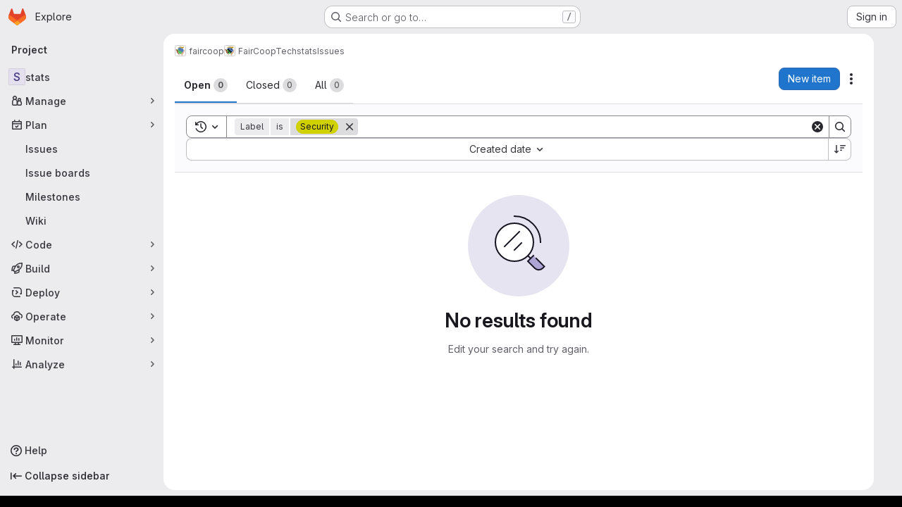

--- FILE ---
content_type: text/javascript; charset=utf-8
request_url: https://git.fairkom.net/assets/webpack/c5da9895.b428defe.chunk.js
body_size: 4458
content:
(this.webpackJsonp=this.webpackJsonp||[]).push([["c5da9895","131052d0","79fb2790"],{"4SqF":function(e,t,s){"use strict";s.r(t);s("B++/"),s("z6RN"),s("47t/"),s("ZzK0"),s("BzOf"),s("v2fZ"),s("dHQd"),s("yoDG"),s("KeS/"),s("tWNI"),s("8d6S"),s("VwWG"),s("IYHS"),s("rIA9"),s("MViX"),s("zglm"),s("GDOA"),s("hlbI"),s("a0mT"),s("u3H1"),s("ta8/"),s("IKCR"),s("nmTw"),s("W2kU"),s("58fc"),s("7dtT"),s("Rhav"),s("uhEP"),s("eppl"),s("UezY"),s("hG7+");var n=s("d85j"),a=s("spe0"),i=s("55ts"),r=s("OVZb"),l=s("jlnU"),o=s("NmEs"),u=s("0AwG"),c=s("/lV4"),d=s("W4cT"),g={components:{BaseToken:s("D9S+").a,GlIcon:n.a,GlFilteredSearchSuggestion:a.a,GlIntersperse:i.a,GlLabel:r.a},inject:["hasScopedLabelsFeature"],props:{config:{type:Object,required:!0},value:{type:Object,required:!0},active:{type:Boolean,required:!0}},data(){return{labels:this.config.initialLabels||[],allLabels:this.config.initialLabels||[],loading:!1}},computed:{defaultLabels(){return this.config.defaultLabels||d.x}},methods:{getActiveLabel(e,t){var s=this;return e.find((function(e){return s.getLabelName(e)===Object(u.B)(t)}))},findLabelByName(e){var t=this;return this.allLabels.find((function(s){return t.getLabelName(s)===e}))},findLabelById(e){return this.allLabels.find((function(t){return t.id===e}))},showScopedLabel(e){const t=this.findLabelByName(e);return Object(o.E)(t)&&this.hasScopedLabelsFeature},getLabelBackgroundColor(e){const t=this.findLabelByName(e);return(null==t?void 0:t.color)||"#fff0"},getLabelName:e=>e.name||e.title,updateListOfAllLabels(){var e=this;this.dedupeLabels(this.labels).forEach((function(t){e.findLabelById(t.id)||e.allLabels.push(t)}))},fetchLabels(e){var t=this;this.loading=!0,this.config.fetchLabels(e).then((function(s){const n=Array.isArray(s)?s:s.data;t.labels=t.dedupeLabels(n),t.updateListOfAllLabels(),t.config.fetchLatestLabels&&t.fetchLatestLabels(e)})).catch((function(){return Object(l.createAlert)({message:Object(c.a)("There was a problem fetching labels.")})})).finally((function(){t.loading=!1}))},fetchLatestLabels(e){var t=this;this.config.fetchLatestLabels(e).then((function(e){const s=Array.isArray(e)?e:e.data;t.labels=t.dedupeLabels(s),t.updateListOfAllLabels()})).catch((function(){return Object(l.createAlert)({message:Object(c.a)("There was a problem fetching latest labels.")})}))},dedupeLabels(e){var t=this;const s=new Set;return e.filter((function(e){const n=t.getLabelName(e);return!s.has(n)&&(s.add(n),!0)}))}}},h=s("tBpV"),f=Object(h.a)(g,(function(){var e=this,t=e._self._c;return t("base-token",e._g(e._b({attrs:{config:e.config,value:e.value,active:e.active,"suggestions-loading":e.loading,suggestions:e.labels,"get-active-token-value":e.getActiveLabel,"default-suggestions":e.defaultLabels,"value-identifier":e.getLabelName},on:{"fetch-suggestions":e.fetchLabels},scopedSlots:e._u([{key:"view",fn:function({viewTokenProps:{inputValue:s,activeTokenValue:n,selectedTokens:a}}){return[a.length>0?t("gl-intersperse",{attrs:{separator:", "}},e._l(a,(function(s){return t("gl-label",{key:s,staticClass:"js-no-trigger",attrs:{"background-color":e.getLabelBackgroundColor(s),scoped:e.showScopedLabel(s),title:s}})})),1):[n?t("gl-label",{staticClass:"js-no-trigger",attrs:{"background-color":e.getLabelBackgroundColor(n?e.getLabelName(n):s),scoped:e.showScopedLabel(n?e.getLabelName(n):s),title:n?e.getLabelName(n):s}}):[e._v(e._s(s))]]]}},{key:"suggestions-list",fn:function({suggestions:s,selections:n=[]}){return e._l(s,(function(s){return t("gl-filtered-search-suggestion",{key:s.id,attrs:{value:e.getLabelName(s)}},[t("div",{staticClass:"gl-flex gl-items-center",class:{"gl-pl-6":!n.includes(s.title)}},[n.includes(s.title)?t("gl-icon",{staticClass:"gl-mr-3 gl-shrink-0",attrs:{name:"check",variant:"subtle"}}):e._e(),e._v(" "),t("span",{staticClass:"gl-mr-3 gl-inline-block gl-p-3",style:{backgroundColor:s.color}}),e._v(" "),t("div",[e._v(e._s(e.getLabelName(s)))])],1)])}))}}])},"base-token",e.$attrs,!1),e.$listeners))}),[],!1,null,null,null);t.default=f.exports},"55ts":function(e,t,s){"use strict";s("UezY"),s("z6RN"),s("hG7+"),s("RFHG"),s("xuo1"),s("v2fZ");var n=s("ewH8"),a=s("hqzR"),i=s.n(a),r=s("5duq"),l=s.n(r),o=s("U2De"),u=s.n(o),c=s("nYCY"),d=s("tb44");const g=u()((function(e){return"string"==typeof e.tag||""!==e.text.trim()})),{Fragment:h}=n.default,f=n.default.version.startsWith("3")?function(e){return e.reduce((function(e,t){return h&&t.type===h&&Array.isArray(t.children)?e.push(...t.children):e.push(t),e}),[]).filter((function(e){return!Object(d.b)(e)}))}:g,p=Object(c.a)(-1),v=l()(-2,-1);var b={name:"GlIntersperse",functional:!0,props:{separator:{type:String,default:", ",required:!1},lastSeparator:{type:String,default:"",required:!1}},render(e,t){const{props:{separator:s,lastSeparator:n},slots:a,data:r}=t;return e("span",r,i()(function(e){return function(t){return e?t.length>3?p(e,t):v(e,t):t}}(n),Object(c.b)(s),f)(a().default))}},k=s("tBpV"),S=Object(k.a)(b,void 0,void 0,!1,null,null,null);t.a=S.exports},"5duq":function(e,t,s){var n=s("k9pk")("fill",s("Z/v1"));n.placeholder=s("gkan"),e.exports=n},"6wZT":function(e,t,s){var n=s("6+df"),a=s("NDsS");e.exports=function(e){return e?n(a(e),0,4294967295):0}},"D9S+":function(e,t,s){"use strict";var n=s("gAdM"),a=s.n(n),i=s("Tmea"),r=s.n(i),l=(s("B++/"),s("z6RN"),s("47t/"),s("3UXl"),s("iyoE"),s("UezY"),s("hG7+"),s("ZzK0"),s("BzOf"),s("v2fZ"),s("35gi")),o=s("spe0"),u=s("pDO9"),c=s("F2z7"),d=s("mSGG"),g=s("NnjE"),h=s("0AwG"),f=s("W4cT"),p=s("RXYC"),v={components:{GlFilteredSearchToken:l.a,GlFilteredSearchSuggestion:o.a,GlDropdownDivider:u.a,GlDropdownSectionHeader:c.a,GlDropdownText:d.a,GlLoadingIcon:g.a},props:{config:{type:Object,required:!0},value:{type:Object,required:!0},active:{type:Boolean,required:!0},suggestionsLoading:{type:Boolean,required:!1,default:!1},suggestions:{type:Array,required:!1,default:function(){return[]}},getActiveTokenValue:{type:Function,required:!1,default:function(e,t){return e.find((function({value:e}){return e===t}))}},defaultSuggestions:{type:Array,required:!1,default:function(){return[]}},preloadedSuggestions:{type:Array,required:!1,default:function(){return[]}},valueIdentifier:{type:Function,required:!1,default:function(e){return e.id}},searchBy:{type:String,required:!1,default:void 0},appliedTokens:{type:Array,required:!1,default:function(){return[]}}},data(){var e;return{hasFetched:!1,searchKey:"",selectedTokens:[],recentSuggestions:this.config.recentSuggestionsStorageKey&&null!==(e=Object(p.c)(this.config.recentSuggestionsStorageKey,this.appliedTokens,this.valueIdentifier))&&void 0!==e?e:[]}},computed:{isRecentSuggestionsEnabled(){return Boolean(this.config.recentSuggestionsStorageKey)},suggestionsEnabled(){return!this.config.suggestionsDisabled},recentTokenIds(){return this.recentSuggestions.map(this.valueIdentifier)},preloadedTokenIds(){return this.preloadedSuggestions.map(this.valueIdentifier)},activeTokenValue(){const e=this.multiSelectEnabled&&Array.isArray(this.value.data)?a()(this.value.data):this.value.data;return this.getActiveTokenValue(this.suggestions,e)},availableDefaultSuggestions(){return[f.v,f.w].includes(this.value.operator)?this.defaultSuggestions.filter((function(e){return!f.e.includes(e.value)})):this.defaultSuggestions},availableSuggestions(){var e=this;const t=this.searchKey?this.suggestions:this.suggestions.filter((function(t){return!e.recentTokenIds.includes(e.valueIdentifier(t))&&!e.preloadedTokenIds.includes(e.valueIdentifier(t))}));return this.applyMaxSuggestions(t)},showDefaultSuggestions(){return this.availableDefaultSuggestions.length>0&&!this.searchKey},showNoMatchesText(){return this.searchKey&&!this.availableSuggestions.length},showRecentSuggestions(){return this.isRecentSuggestionsEnabled&&this.recentSuggestions.length>0&&!this.searchKey},showPreloadedSuggestions(){return this.preloadedSuggestions.length>0&&!this.searchKey},showAvailableSuggestions(){return this.availableSuggestions.length>0},searchTerm(){return this.searchBy&&this.activeTokenValue?this.activeTokenValue[this.searchBy]:void 0},multiSelectEnabled(){return this.config.multiSelect&&f.r.includes(this.value.operator)},validatedConfig(){return this.config.multiSelect&&!this.multiSelectEnabled?{...this.config,multiSelect:!1}:this.config}},watch:{active:{immediate:!0,handler(e){var t=this;if(!e&&!this.suggestions.length){[this.value.data].flat().forEach((function(e){const s=t.searchTerm?t.searchTerm:e;t.$emit("fetch-suggestions",s)}))}}},suggestionsLoading:{handler(e){e&&(this.hasFetched=!0)}},value:{deep:!0,immediate:!0,handler(e){const{data:t}=e;this.multiSelectEnabled&&t&&(Array.isArray(t)?this.selectedTokens=t:this.active||this.selectedTokens.includes(t)||(this.selectedTokens=this.selectedTokens.concat(t)))}}},methods:{handleInput:r()((function({data:e,operator:t}){if(!Array.isArray(e)&&(e||t)&&(this.searchKey=e,!this.activeTokenValue)){let t=this.searchTerm?this.searchTerm:e;t.startsWith('"')&&t.endsWith('"')?t=Object(h.B)(t):t.startsWith('"')&&(t=t.slice(1,t.length)),this.$emit("fetch-suggestions",t)}}),f.a),handleTokenValueSelected(e){if(this.multiSelectEnabled){const t=this.selectedTokens.indexOf(e);t>-1?this.selectedTokens.splice(t,1):this.selectedTokens.push(e),this.$emit("input",{...this.value,data:""})}const t=this.getActiveTokenValue(this.suggestions,e);this.isRecentSuggestionsEnabled&&t&&!this.preloadedTokenIds.includes(this.valueIdentifier(t))&&Object(p.f)(this.config.recentSuggestionsStorageKey,t)},applyMaxSuggestions(e){const{maxSuggestions:t}=this.config;return!t||t<=0?e:e.slice(0,t)}}},b=s("tBpV"),k=Object(b.a)(v,(function(){var e=this,t=e._self._c;return t("gl-filtered-search-token",e._g(e._b({attrs:{config:e.validatedConfig,value:e.value,active:e.active,"multi-select-values":e.selectedTokens},on:{input:e.handleInput,select:e.handleTokenValueSelected},scopedSlots:e._u([{key:"view-token",fn:function(t){return[e._t("view-token",null,{viewTokenProps:{...t,activeTokenValue:e.activeTokenValue,selectedTokens:e.selectedTokens}})]}},{key:"view",fn:function(t){return[e._t("view",null,{viewTokenProps:{...t,activeTokenValue:e.activeTokenValue,selectedTokens:e.selectedTokens}})]}},e.suggestionsEnabled?{key:"suggestions",fn:function(){return[e.showDefaultSuggestions?[e._l(e.availableDefaultSuggestions,(function(s){return t("gl-filtered-search-suggestion",{key:s.value,attrs:{value:s.value}},[e._v("\n        "+e._s(s.text)+"\n      ")])})),e._v(" "),t("gl-dropdown-divider")]:e._e(),e._v(" "),e.showRecentSuggestions?[t("gl-dropdown-section-header",[e._v(e._s(e.__("Recently used")))]),e._v(" "),e._t("suggestions-list",null,{suggestions:e.recentSuggestions,selections:e.selectedTokens}),e._v(" "),t("gl-dropdown-divider")]:e._e(),e._v(" "),e.showPreloadedSuggestions?e._t("suggestions-list",null,{suggestions:e.preloadedSuggestions,selections:e.selectedTokens}):e._e(),e._v(" "),e.suggestionsLoading?t("gl-loading-icon",{attrs:{size:"sm"}}):e.showAvailableSuggestions?[e._t("suggestions-list",null,{suggestions:e.availableSuggestions,selections:e.selectedTokens})]:e.showNoMatchesText?t("gl-dropdown-text",[e._v("\n      "+e._s(e.__("No matches found"))+"\n    ")]):e.hasFetched?t("gl-dropdown-text",[e._v(e._s(e.__("No suggestions found")))]):e._e(),e._v(" "),e._t("footer")]},proxy:!0}:null],null,!0)},"gl-filtered-search-token",e.$attrs,!1),e.$listeners))}),[],!1,null,null,null);t.a=k.exports},F2z7:function(e,t,s){"use strict";var n=s("zNqO"),a=s("lgrP"),i=s("n64d"),r=s("EXdk"),l=s("MGi3"),o=s("eOJu"),u=s("Cn4y");const c=Object(u.c)({id:Object(u.b)(r.r),tag:Object(u.b)(r.r,"header"),variant:Object(u.b)(r.r)},i.g);var d={name:"GlDropdownHeader",components:{BDropdownHeader:Object(n.c)({name:i.g,functional:!0,props:c,render(e,{props:t,data:s,children:n}){const{tag:i,variant:r}=t;return e("li",Object(a.a)(Object(o.j)(s,["attrs"]),{attrs:{role:"presentation"}}),[e(i,{staticClass:"dropdown-header",class:{["text-"+r]:r},attrs:{...s.attrs||{},id:t.id||null,role:Object(l.t)(i,"header")?null:"heading"},ref:"header"},n)])}})},inheritAttrs:!1},g=s("tBpV"),h=Object(g.a)(d,(function(){return(0,this._self._c)("b-dropdown-header",this._g(this._b({staticClass:"gl-dropdown-section-header"},"b-dropdown-header",this.$attrs,!1),this.$listeners),[this._t("default")],2)}),[],!1,null,null,null);t.a=h.exports},OksX:function(e,t,s){var n=s("/eF7");e.exports=function(e){return n(e,4)}},Rk7e:function(e,t,s){var n=s("yueo"),a=s("0Y/0"),i=s("XVTP"),r=s("hL/J"),l=s("P/Kr"),o=s("QYRJ");e.exports=function(e){return a((function(t){var s=t.length,a=s,u=n.prototype.thru;for(e&&t.reverse();a--;){var c=t[a];if("function"!=typeof c)throw new TypeError("Expected a function");if(u&&!d&&"wrapper"==r(c))var d=new n([],!0)}for(a=d?a:s;++a<s;){c=t[a];var g=r(c),h="wrapper"==g?i(c):void 0;d=h&&o(h[0])&&424==h[1]&&!h[4].length&&1==h[9]?d[r(h[0])].apply(d,h[3]):1==c.length&&o(c)?d[g]():d.thru(c)}return function(){var e=arguments,n=e[0];if(d&&1==e.length&&l(n))return d.plant(n).value();for(var a=0,i=s?t[a].apply(this,e):n;++a<s;)i=t[a].call(this,i);return i}}))}},SmUC:function(e,t,s){var n=s("k9pk")("flowRight",s("uwHt"));n.placeholder=s("gkan"),e.exports=n},U2De:function(e,t,s){var n=s("k9pk")("filter",s("xzHw"));n.placeholder=s("gkan"),e.exports=n},"Z/v1":function(e,t,s){var n=s("mG8k"),a=s("etTJ");e.exports=function(e,t,s,i){var r=null==e?0:e.length;return r?(s&&"number"!=typeof s&&a(e,t,s)&&(s=0,i=r),n(e,t,s,i)):[]}},hqzR:function(e,t,s){e.exports=s("SmUC")},mG8k:function(e,t,s){var n=s("NDsS"),a=s("6wZT");e.exports=function(e,t,s,i){var r=e.length;for((s=n(s))<0&&(s=-s>r?0:r+s),(i=void 0===i||i>r?r:n(i))<0&&(i+=r),i=s>i?0:a(i);s<i;)e[s++]=t;return e}},srX6:function(e,t,s){var n=s("2v8U");e.exports=function(e,t){var s=[];return n(e,(function(e,n,a){t(e,n,a)&&s.push(e)})),s}},uwHt:function(e,t,s){var n=s("Rk7e")(!0);e.exports=n},xzHw:function(e,t,s){var n=s("seaz"),a=s("srX6"),i=s("nHTl"),r=s("P/Kr");e.exports=function(e,t){return(r(e)?n:a)(e,i(t,3))}}}]);
//# sourceMappingURL=c5da9895.b428defe.chunk.js.map